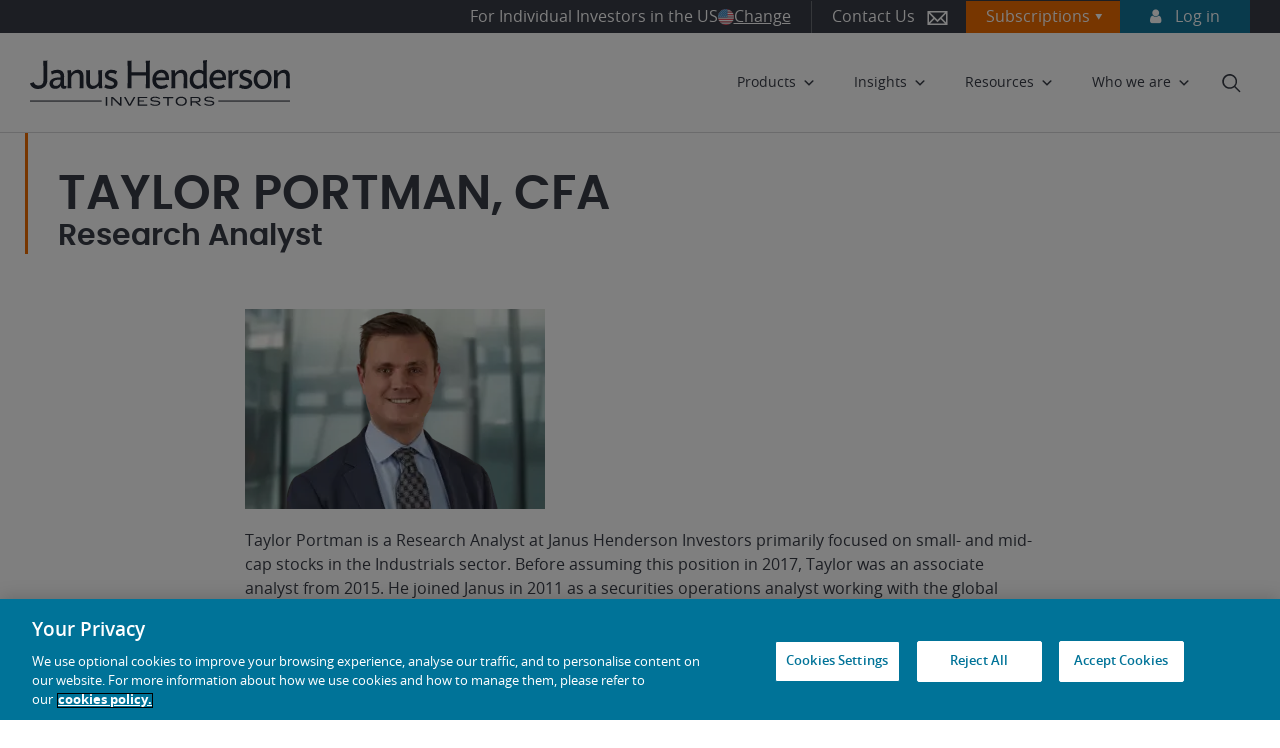

--- FILE ---
content_type: text/css
request_url: https://tags.srv.stackadapt.com/sa.css
body_size: -11
content:
:root {
    --sa-uid: '0-94fdab30-e796-5d67-78fd-056a41e7775e';
}

--- FILE ---
content_type: text/plain; charset=utf-8
request_url: https://tags.srv.stackadapt.com/saq_pxl?uid=Fv_CXhR5lh0k9-DQwb4HPQ&is_js=true&landing_url=https%3A%2F%2Fwww.janushenderson.com%2Fen-us%2Finvestor%2Fbio%2Ftaylor-portman-cfa%2F&t=Taylor%20Portman%2C%20CFA%20-%20Janus%20Henderson%20Investors%20-%20US%20Investor&tip=o-fA15MVk1CmVVXpAQrwrXMBVFl9_eVQWUbiOhEuqls&host=https%3A%2F%2Fwww.janushenderson.com&l_src=&l_src_d=&u_src=&u_src_d=&shop=false&sa-user-id-v3=s%253AAQAKIOIpa1Y7bxX04da9yVtiXVi3ylIG_pcNqDOl9Ztfzeu_ELcBGAQgxc7QywYwAToE_kXKCEIEY11CgA.4DZU9YXyTtt8PUeVlCEPAtwzlmk9pcsm3VHLri9L0aQ&sa-user-id-v2=s%253AlP2rMOeWXWd4_QVqQed3Xg07Z94.RuaEOrbYLPsVHk2d%252FmB0QGbk4gz8hmORNahYSpfiJkU&sa-user-id=s%253A0-94fdab30-e796-5d67-78fd-056a41e7775e.KztVN5Wgz4sdO37lbQZZ%252FPXOq5aGYpUfsCLluVf%252F1HE
body_size: 86
content:
{"conversion_tracker_uids":["lAEYnHJ9vH2vR4deIgcyab"],"retargeting_tracker_uids":["NVVZxjC1rcD846XdYN2qQx","wtXZoLT94A0oEbO019Osz3"],"lookalike_tracker_uids":["Nt87PZaFzxzo1rGclR7DaR"]}